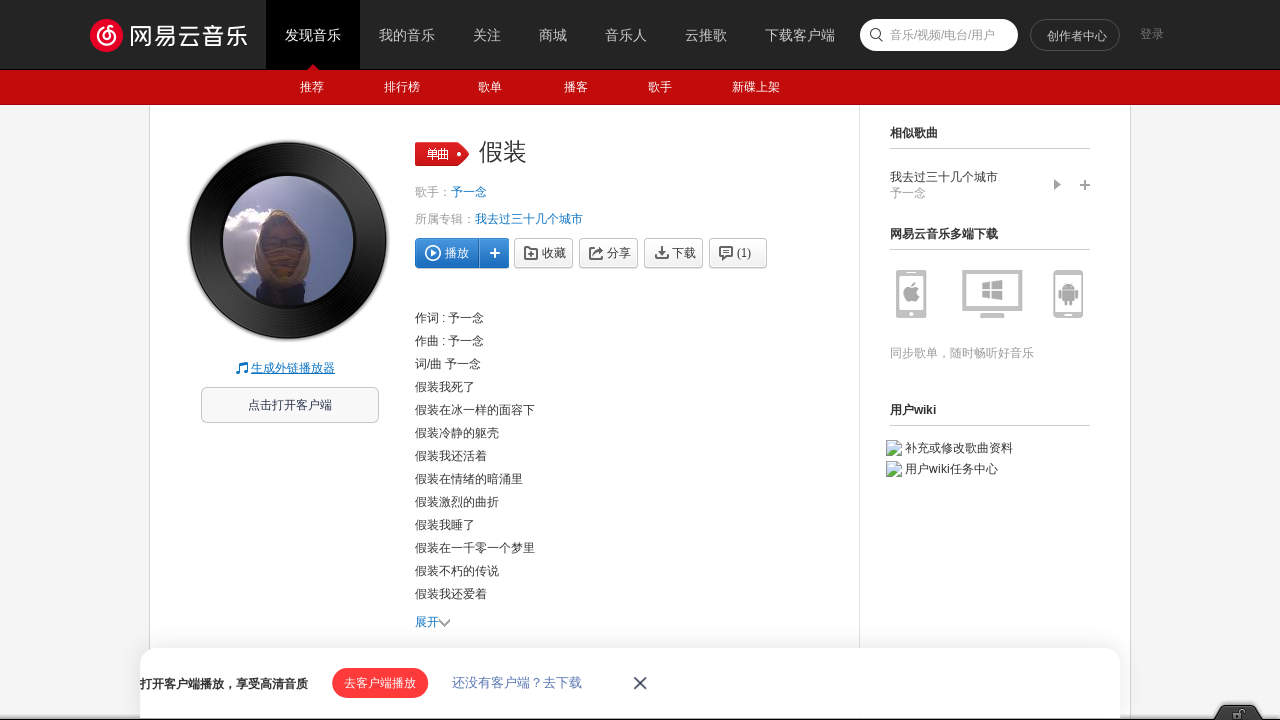

--- FILE ---
content_type: application/javascript
request_url: https://fp-upload.dun.163.com/v2/js/d
body_size: 186
content:
{"code":200,"data":{"dt":"nRJJ2KHWjM9AUlERFRLSm75f/TVvDDHg","st":1769323393614,"tid":"1JfLCtIhMjtEVxFVRAKTn68P+WErXDDg"},"msg":"ok"}

--- FILE ---
content_type: text/plain;charset=UTF-8
request_url: https://music.163.com/weapi/song/lyric?csrf_token=
body_size: 347
content:
{"sgc":false,"sfy":false,"qfy":false,"lrc":{"version":4,"lyric":"[00:00.00] 作词 : 予一念\n[00:00.00] 作曲 : 予一念\n[00:00.00]词/曲 予一念\n[00:00.75]假装我死了\n[00:06.51]假装在冰一样的面容下\n[00:09.39]假装冷静的躯壳\n[00:15.33]假装我还活着\n[00:21.06]假装在情绪的暗涌里\n[00:23.94]假装激烈的曲折\n[00:38.31]假装我睡了\n[00:52.65]假装在一千零一个梦里\n[01:06.12]假装不朽的传说\n[02:26.25]假装我还爱着\n[02:31.95]假装对这个鲜活的世界\n[02:34.71]假装得依依不舍\n[02:39.87]在梦里\n[02:41.37]在现实里\n[02:43.29]在梦和现实混淆的假装里\n[02:47.19]我继续假装\n[02:50.22]假装\n[02:54.24]这是我自己\n[03:09.78]那也是我自己\n[03:26.79]我的两个自己靠近又分离\n[03:30.78]我只能假装\n[03:33.87]假装\n"},"tlyric":{"version":0,"lyric":""},"code":200}

--- FILE ---
content_type: application/javascript
request_url: https://fp-upload.dun.163.com/v2/js/d
body_size: 185
content:
{"code":200,"data":{"dt":"e787nzNi7LRBVlUVQAeDy78f+XU6Wppy","st":1769323393975,"tid":"N0d8juD0NZRFQgFEFFOCiv5K7DEuX4ti"},"msg":"ok"}